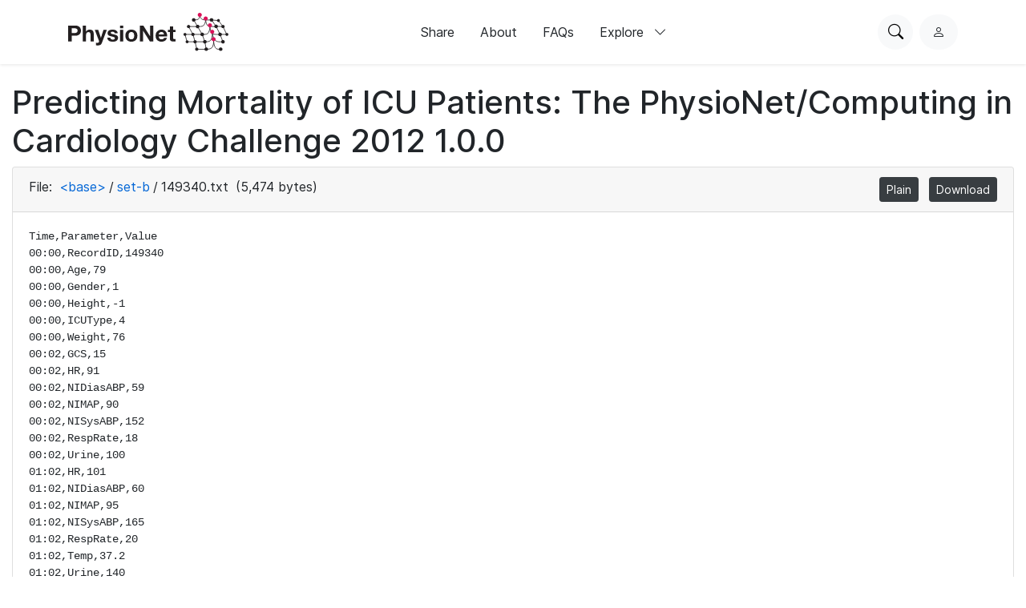

--- FILE ---
content_type: text/html; charset=utf-8
request_url: https://www.physionet.org/content/challenge-2012/1.0.0/set-b/149340.txt
body_size: 4973
content:
<!DOCTYPE html>

<html lang="en">
  <head>
    <meta charset="UTF-8">
    <title>149340.txt - Predicting Mortality of ICU Patients: The PhysioNet/Computing in Cardiology Challenge 2012</title>
    
    
<link rel="stylesheet" type="text/css" href="/static/bootstrap/css/bootstrap.css"/>
<link rel="stylesheet" type="text/css" href="/static/font-awesome/css/all.css"/>
<link rel="stylesheet" type="text/css" href="/static/custom/css/physionet.css"/>
    
<style>
.missing-newline {
  padding-left: 0.25em;
  color: #f00;
}
</style>

    
<script src="/static/jquery/jquery.min.js"></script>
<script src="/static/popper/popper.min.js"></script>
<script async src="https://www.googletagmanager.com/gtag/js?id=UA-87592301-7"></script>
<script>
  window.dataLayer = window.dataLayer || [];
  function gtag(){dataLayer.push(arguments);}
  gtag('js', new Date());

  gtag('config', 'UA-87592301-7');
</script>
    
    <link rel="shortcut icon" type="image/png" href="/static/favicon.ico"/>
    <meta name="viewport" content="width=device-width, initial-scale=1.0">
    <link rel="stylesheet" href="/static/bootstrap/bootstrap-icons/bootstrap-icons.css">
    <link rel="stylesheet" href="/static/fonts/inter-local.css">
    <link rel="stylesheet" type="text/css" href="/static/custom/css/style.css?v=2">
  </head>

  
  <body class="flexbody">
    




<div class="modern-ui nav-wrapper">
  <nav class="nav">
    <div class="container my-0 h-100 d-flex justify-content-between align-items-center">
      <button type="button" class="nav__hamburger circle-button mr-2"
              popovertarget="nav__hamburger_popup"
              title="Menu">
        <i class="nav__hamburger__list bi bi-list"></i>
        <i class="nav__hamburger__x bi bi-x"></i>
        <span class="visually-hidden">Menu</span>
      </button>
      <a href="/">
        
          <img src="/static/images/physionet-logo.svg" width="200px" alt="PhysioNet">
        
      </a>
      <div class="nav__links align-items-center">
        
          
            <a href="/about/publish/" class="nav-link">Share</a>
          
        
          
            <a href="/about/" class="nav-link">About</a>
          
        
          
        
          
        
          
        
          
            <a href="/about/faqs/" class="nav-link">FAQs</a>
          
        

        <div>
          <button type="button" class="nav-link nav-link--expandable"
                  popovertarget="nav__explore_popup">
            Explore <i class="bi bi-chevron-down ml-2"></i>
          </button>
          <dialog class="nav-link__popup" id="nav__explore_popup" popover
                  aria-label="Explore">
            <div class="nav-sublinks">
              
                <a class="nav-sublink" href="/about/database/">
                  <div class="nav-sublink__icon">
                    
                      <img src="/static/images/icons/data.png" alt="" height="32px">
                    
                  </div>
                  <div class="nav-sublink__text">
                    <span class="nav-sublink__title">Data</span>
                    <span class="nav-sublink__description">View datasets</span>
                  </div>
                </a>
              
                <a class="nav-sublink" href="/about/software/">
                  <div class="nav-sublink__icon">
                    
                      <img src="/static/images/icons/software.png" alt="" height="32px">
                    
                  </div>
                  <div class="nav-sublink__text">
                    <span class="nav-sublink__title">Software</span>
                    <span class="nav-sublink__description">View software</span>
                  </div>
                </a>
              
                <a class="nav-sublink" href="/about/challenge/">
                  <div class="nav-sublink__icon">
                    
                      <img src="/static/images/icons/challenges.png" alt="" height="32px">
                    
                  </div>
                  <div class="nav-sublink__text">
                    <span class="nav-sublink__title">Challenges</span>
                    <span class="nav-sublink__description">View challenges</span>
                  </div>
                </a>
              
                <a class="nav-sublink" href="/about/tutorial/">
                  <div class="nav-sublink__icon">
                    
                      <img src="/static/images/icons/tutorials.png" alt="" height="32px">
                    
                  </div>
                  <div class="nav-sublink__text">
                    <span class="nav-sublink__title">Tutorials</span>
                    <span class="nav-sublink__description">View tutorials</span>
                  </div>
                </a>
              
              </div>
          </dialog>
        </div>
      </div>
      <div class="nav__actions d-flex ml-md-4">
        <form action="/content/" class="mr-2">
          <div class="nav__search">
            <input type="text" name="topic" placeholder="Search for anything...">
            <div class="nav__search__actions">
              <button type="button" class="nav__search__close mr-2"
                      title="Cancel">
                <i class="bi bi-x"></i>
                <span class="visually-hidden">Cancel</span>
              </button>
              <button type="submit" class="circle-button">Search</button>
            </div>
          </div>
        </form>
        <button type="button" class="nav__search__open circle-button mr-md-2"
                title="Search PhysioNet">
          <i class="bi bi-search"></i>
          <span class="visually-hidden">Search PhysioNet</span>
        </button>
        
          <a class="nav__user" href="/login/"
             title="Log in">
            <i class="bi bi-person"></i>
            <span class="visually-hidden">Log in</span>
          </a>
        
      </div>
    </div>

    <dialog class="nav__mobile" id="nav__hamburger_popup" popover
            aria-label="Menu">
      
        
          <a href="/about/publish/" class="nav-link">Share</a>
        
      
        
          <a href="/about/" class="nav-link">About</a>
        
      
        
      
        
      
        
      
        
          <a href="/about/faqs/" class="nav-link">FAQs</a>
        
      
      <hr>
      <div class="nav-sublinks">
        
          <a class="nav-sublink" href="/about/database/">
            <div class="nav-sublink__icon">
              
                <img src="/static/images/icons/data.png" alt="" height="32px">
              
              </div>
            <div class="nav-sublink__text">
              <span class="nav-sublink__title">Data</span>
              <span class="nav-sublink__description">View datasets</span>
            </div>
          </a>
        
          <a class="nav-sublink" href="/about/software/">
            <div class="nav-sublink__icon">
              
                <img src="/static/images/icons/software.png" alt="" height="32px">
              
              </div>
            <div class="nav-sublink__text">
              <span class="nav-sublink__title">Software</span>
              <span class="nav-sublink__description">View software</span>
            </div>
          </a>
        
          <a class="nav-sublink" href="/about/challenge/">
            <div class="nav-sublink__icon">
              
                <img src="/static/images/icons/challenges.png" alt="" height="32px">
              
              </div>
            <div class="nav-sublink__text">
              <span class="nav-sublink__title">Challenges</span>
              <span class="nav-sublink__description">View challenges</span>
            </div>
          </a>
        
          <a class="nav-sublink" href="/about/tutorial/">
            <div class="nav-sublink__icon">
              
                <img src="/static/images/icons/tutorials.png" alt="" height="32px">
              
              </div>
            <div class="nav-sublink__text">
              <span class="nav-sublink__title">Tutorials</span>
              <span class="nav-sublink__description">View tutorials</span>
            </div>
          </a>
        
      </div>
    </dialog>
  </nav>
</div>

    <div class="nav-spacer"></div>

    <main>
<div class="container-fluid">
  
    <h1>Predicting Mortality of ICU Patients: The PhysioNet/Computing in Cardiology Challenge 2012 1.0.0</h1>
  
  <div class="card">
    <div class="card-header">
      File:
      <span class="dir-breadcrumbs"><a href="../#files-panel"
                 class="dir-breadcrumb-up">&lt;base&gt;</a><span class="dir-breadcrumb-sep">/</span><a href="./#files-panel"
                 class="dir-breadcrumb-up">set-b</a><span class="dir-breadcrumb-sep">/</span><span class="dir-breadcrumb-self">149340.txt</span></span>
      (5,474 bytes)
      <ul class="float-right mb-0 list-inline">
        
        <li class="list-inline-item">
          <a class="btn btn-sm btn-secondary" href="/files/challenge-2012/1.0.0/set-b/149340.txt"
             title="View this file as plain text">Plain</a>
        </li>
        
        <li class="list-inline-item">
          <a class="btn btn-sm btn-secondary" href="/files/challenge-2012/1.0.0/set-b/149340.txt?download"
             title="Download this file">Download</a>
        </li>
      </ul>
    </div>
    <div class="card-body">
      
<pre class="plain"><code>Time,Parameter,Value
00:00,RecordID,149340
00:00,Age,79
00:00,Gender,1
00:00,Height,-1
00:00,ICUType,4
00:00,Weight,76
00:02,GCS,15
00:02,HR,91
00:02,NIDiasABP,59
00:02,NIMAP,90
00:02,NISysABP,152
00:02,RespRate,18
00:02,Urine,100
01:02,HR,101
01:02,NIDiasABP,60
01:02,NIMAP,95
01:02,NISysABP,165
01:02,RespRate,20
01:02,Temp,37.2
01:02,Urine,140
01:32,NIDiasABP,68
01:32,NIMAP,95.33
01:32,NISysABP,150
02:02,HR,94
02:02,NIDiasABP,56
02:02,NIMAP,83.33
02:02,NISysABP,138
02:02,RespRate,19
02:02,Urine,50
03:02,GCS,14
03:02,HR,93
03:02,NIDiasABP,39
03:02,NIMAP,69.33
03:02,NISysABP,130
03:02,RespRate,24
03:02,Urine,100
03:02,Urine,525
04:02,HR,99
04:02,NIDiasABP,49
04:02,NIMAP,75.33
04:02,NISysABP,128
04:02,RespRate,21
04:02,Urine,45
05:02,GCS,14
05:02,HR,88
05:02,NIDiasABP,57
05:02,NIMAP,87
05:02,NISysABP,147
05:02,RespRate,25
05:02,Urine,25
05:32,HR,101
05:32,NIDiasABP,43
05:32,NIMAP,70.67
05:32,NISysABP,126
05:32,RespRate,27
06:02,HR,78
06:02,NIDiasABP,43
06:02,NIMAP,61
06:02,NISysABP,97
06:02,RespRate,24
06:02,Urine,35
07:02,HR,78
07:02,NIDiasABP,44
07:02,NIMAP,66.33
07:02,NISysABP,111
07:02,RespRate,23
07:02,Temp,36.9
07:02,Urine,35
08:02,HR,80
08:02,NIDiasABP,47
08:02,NIMAP,68.33
08:02,NISysABP,111
08:02,RespRate,23
08:02,Urine,25
08:34,ALP,61
08:34,ALT,22
08:34,AST,25
08:34,Bilirubin,0.4
08:34,BUN,12
08:34,Creatinine,0.8
08:34,Glucose,121
08:34,HCO3,30
08:34,HCT,32.4
08:34,Mg,2.1
08:34,Platelets,201
08:34,K,4.4
08:34,Na,139
08:34,WBC,14.2
09:02,HR,77
09:02,NIDiasABP,48
09:02,NIMAP,70
09:02,NISysABP,114
09:02,RespRate,22
09:02,Urine,25
10:02,HR,83
10:02,NIDiasABP,44
10:02,NIMAP,65
10:02,NISysABP,107
10:02,RespRate,23
10:02,Urine,30
11:02,GCS,14
11:02,HR,86
11:02,NIDiasABP,39
11:02,NIMAP,66.67
11:02,NISysABP,122
11:02,RespRate,22
11:02,Temp,37
11:02,Urine,50
12:02,HR,95
12:02,NIDiasABP,44
12:02,NIMAP,73.67
12:02,NISysABP,133
12:02,RespRate,23
12:02,Urine,35
13:02,HR,109
13:02,NIDiasABP,80
13:02,NIMAP,88.67
13:02,NISysABP,106
13:02,RespRate,26
14:02,HR,110
14:02,NIDiasABP,46
14:02,NIMAP,77.67
14:02,NISysABP,141
14:02,RespRate,28
14:02,Urine,120
15:02,GCS,12
15:02,HR,99
15:02,NIDiasABP,49
15:02,NIMAP,80.67
15:02,NISysABP,144
15:02,RespRate,27
15:02,Temp,36.6
15:02,Urine,100
16:02,HR,115
16:02,NIDiasABP,42
16:02,NIMAP,79.33
16:02,NISysABP,154
16:02,RespRate,23
16:02,Urine,50
17:02,HR,73
17:02,NIDiasABP,46
17:02,NIMAP,70.67
17:02,NISysABP,120
17:02,RespRate,21
17:02,Urine,80
18:02,HR,83
18:02,NIDiasABP,46
18:02,NIMAP,71
18:02,NISysABP,121
18:02,RespRate,27
18:02,Urine,60
19:02,GCS,13
19:02,HR,73
19:02,NIDiasABP,37
19:02,NIMAP,60.67
19:02,NISysABP,108
19:02,RespRate,24
19:02,Temp,36.8
19:02,Urine,50
20:02,HR,93
20:02,NIDiasABP,53
20:02,NIMAP,77
20:02,NISysABP,125
20:02,RespRate,20
20:02,Urine,140
21:02,HR,82
21:02,RespRate,23
21:02,Urine,60
22:02,HR,96
22:02,NIDiasABP,64
22:02,NIMAP,86.67
22:02,NISysABP,132
22:02,RespRate,30
22:02,Urine,0
22:02,Urine,60
23:02,GCS,15
23:02,HR,100
23:02,NIDiasABP,71
23:02,NIMAP,96.67
23:02,NISysABP,148
23:02,RespRate,25
23:02,Temp,36.7
23:02,Urine,70
24:02,HR,105
24:02,NIDiasABP,81
24:02,NIMAP,106.3
24:02,NISysABP,157
24:02,RespRate,30
25:02,HR,115
25:02,NIDiasABP,78
25:02,NIMAP,99
25:02,NISysABP,141
25:02,RespRate,28
25:02,Urine,150
26:02,HR,120
26:02,NIDiasABP,66
26:02,NIMAP,95
26:02,NISysABP,153
26:02,RespRate,32
27:02,GCS,14
27:02,HR,86
27:02,NIDiasABP,45
27:02,NIMAP,68.33
27:02,NISysABP,115
27:02,RespRate,26
27:02,Temp,36.7
27:02,Urine,100
28:02,HR,99
28:02,NIDiasABP,74
28:02,NIMAP,95.33
28:02,NISysABP,138
28:02,RespRate,27
29:02,HR,105
29:02,RespRate,26
29:02,Urine,120
30:02,HR,104
30:02,NIDiasABP,60
30:02,NIMAP,80.67
30:02,NISysABP,122
30:02,RespRate,29
31:02,HR,86
31:02,NIDiasABP,39
31:02,NIMAP,70.33
31:02,NISysABP,133
31:02,RespRate,24
31:02,Urine,100
32:02,HR,90
32:02,RespRate,24
32:02,Temp,36.4
32:03,Albumin,2.9
32:03,BUN,11
32:03,Creatinine,0.7
32:03,Glucose,111
32:03,HCO3,30
32:03,HCT,28.7
32:03,Mg,1.9
32:03,Platelets,207
32:03,K,3.9
32:03,Na,139
32:03,WBC,9.2
33:02,GCS,14
33:02,HR,93
33:02,NIDiasABP,54
33:02,NIMAP,86.67
33:02,NISysABP,152
33:02,RespRate,27
33:02,Urine,140
35:02,GCS,13
35:02,HR,92
35:02,NIDiasABP,64
35:02,NIMAP,85.67
35:02,NISysABP,129
35:02,RespRate,26
35:02,Temp,36.1
35:02,Urine,80
36:02,HR,115
36:02,NIDiasABP,61
36:02,NIMAP,86.33
36:02,NISysABP,137
36:02,RespRate,27
37:02,GCS,14
37:02,HR,101
37:02,RespRate,21
37:02,Urine,80
38:02,HR,96
38:02,NIDiasABP,58
38:02,NIMAP,85.33
38:02,NISysABP,140
38:02,RespRate,18
38:02,Urine,45
39:02,GCS,14
39:02,HR,111
39:02,NIDiasABP,85
39:02,NIMAP,104
39:02,NISysABP,142
39:02,RespRate,31
39:02,Temp,36.7
39:02,Urine,35
40:02,HR,92
40:02,NIDiasABP,59
40:02,NIMAP,91.67
40:02,NISysABP,157
40:02,RespRate,27
40:02,Urine,30
41:02,HR,101
41:02,RespRate,25
41:02,Urine,20
42:02,GCS,14
42:02,HR,107
42:02,NIDiasABP,106
42:02,NIMAP,125.3
42:02,NISysABP,164
42:02,RespRate,26
42:02,Urine,25
43:02,HR,111
43:02,NIDiasABP,62
43:02,NIMAP,97
43:02,NISysABP,167
43:02,RespRate,28
43:02,Temp,37.2
43:02,Urine,200
43:49,HCT,33
43:51,pH,7.46
43:51,PaCO2,41
43:51,PaO2,98
44:02,HR,106
44:02,NIDiasABP,60
44:02,NIMAP,88
44:02,NISysABP,144
44:02,RespRate,25
44:02,Urine,120
45:02,HR,101
45:02,NIDiasABP,61
45:02,NIMAP,88.67
45:02,NISysABP,144
45:02,RespRate,22
45:02,Urine,100
46:02,GCS,14
46:02,HR,87
46:02,NIDiasABP,64
46:02,NIMAP,88.67
46:02,NISysABP,138
46:02,RespRate,21
46:02,Urine,100
47:02,GCS,14
47:02,HR,90
47:02,NIDiasABP,61
47:02,NIMAP,90.33
47:02,NISysABP,149
47:02,RespRate,24
47:02,Temp,37.3
47:02,Urine,60</code></pre>

    </div>
    
  </div>
</div>
</main>

    
<link rel="stylesheet" type="text/css" href="/static/custom/css/footer.css"/>

<div class="modern-ui">
  <footer class="footer w-100 secondary-bg py-5">
    <div class="container my-0 py-0 py-md-5">
      
        <img src="/static/images/physionet-logo-white.svg" width="180px" alt="PhysioNet" class="pb-2" />
      
      <div class="footer__columns light-text">
        <div>
          
            <p class="dark-light-text mb-2">Maintained by the MIT Laboratory for Computational Physiology</p>
          
          
            <p class="dark-light-text mb-2">Supported by the National Institute of Biomedical Imaging and Bioengineering (NIBIB), National Heart Lung and Blood Institute (NHLBI), and NIH Office of the Director under NIH grant numbers U24EB037545 and R01EB030362</p>
          
        </div>
        <div class="d-flex flex-column pl-0 pl-md-5 pt-4 pt-md-0">
          <h2 class="text-white font-weight-bold">Navigation</h2>
          <a href="/content" class="pb-3 dark-light-text">Discover Data</a>
          <a href="/about/publish" class="pb-3 dark-light-text">Share Data</a>
          <a href="/about" class="pb-3 dark-light-text">About</a>
          <a href="/news" class="pb-3 dark-light-text">News</a>
        </div>
        <div class="d-flex flex-column pt-4 pt-md-0">
          <h2 class="text-white font-weight-bold">Explore</h2>
          
            <a href="/about/database/" class="pb-3 dark-light-text">Data</a>
          
            <a href="/about/software/" class="pb-3 dark-light-text">Software</a>
          
            <a href="/about/challenge/" class="pb-3 dark-light-text">Challenges</a>
          
            <a href="/about/tutorial/" class="pb-3 dark-light-text">Tutorials</a>
          
        </div>
        <!-- <div class="d-flex flex-column flex-grow">
          <h2 class="text-white font-weight-bold">Subscribe to our Newsletter</h2>
          <input type="email" class="form-control mb-2" placeholder="Your email">
          <button type="button" class="primary-button">Subscribe Now</button>
        </div> -->
      </div>
      <hr >
      <div class="d-flex flex-column align-items-center justify-content-between flex-md-row">
        <div class="d-flex pt-2 pt-md-0">
          
            <a class="mr-3" href="https://github.com/MIT-LCP/physionet-build/"><img src="/static/images/icons/github.png" height="18px"></a>
          
          
          
            <a class="mr-3" href="http://linkedin.com/company/physionet"><img src="/static/images/icons/linkedin.png" height="18px"></a>
          
          
        </div>
        <div class="pt-4 pt-md-0">
          
          
          
             <a class="dark-light-text" href="https://accessibility.mit.edu/">Accessibility</a>
          
        </div>
      </div>
    </div>
  </footer>
</div>


    
<script src="/static/bootstrap/js/bootstrap.min.js"></script>
<script src="/static/bootstrap/js/ie10-viewport-bug-workaround.js"></script>
<script src="/static/custom/js/navbar.js"></script>

    
    
  </body>
  
</html>
